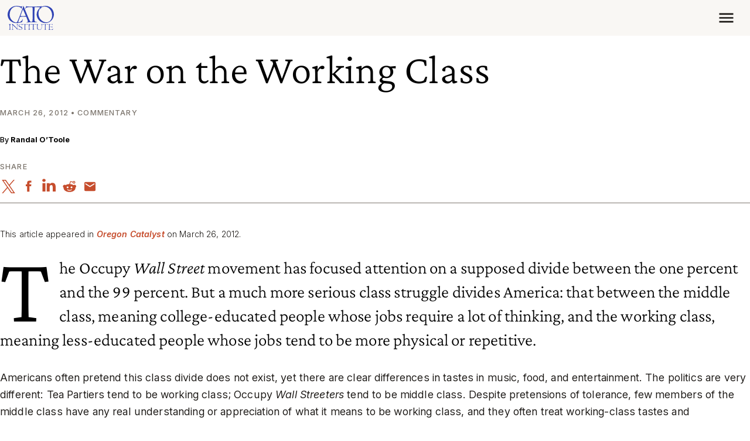

--- FILE ---
content_type: text/css
request_url: https://www.cato.org/build/long_form_wrapper/css/long-form-wrapper.2be05fbc.css
body_size: -304
content:
@media (width<=991.98px){.container .long-form__wrapper{max-width:100%;padding-left:0;padding-right:0}}@media (width>=992px){.long-form__wrapper{max-width:var(--content-width);margin-left:auto;margin-right:auto}}.heading--long-form,.paragraph--view-mode--long-form.body-text>:where(h1,.h1,h2,.h2,h3,.h3,h4,.h4,h5,.h5,h6,.h6){margin-top:var(--spacer5-em);margin-bottom:var(--spacer2-em)}.long-form>div>div>.long-form__wrapper:first-child .heading--long-form,.long-form>div>div>.long-form__wrapper:first-child>.paragraph--view-mode--long-form.body-text:first-child>:where(h1,.h1,h2,.h2,h3,.h3,h4,.h4,h5,.h5,h6,.h6):first-child{margin-top:0}